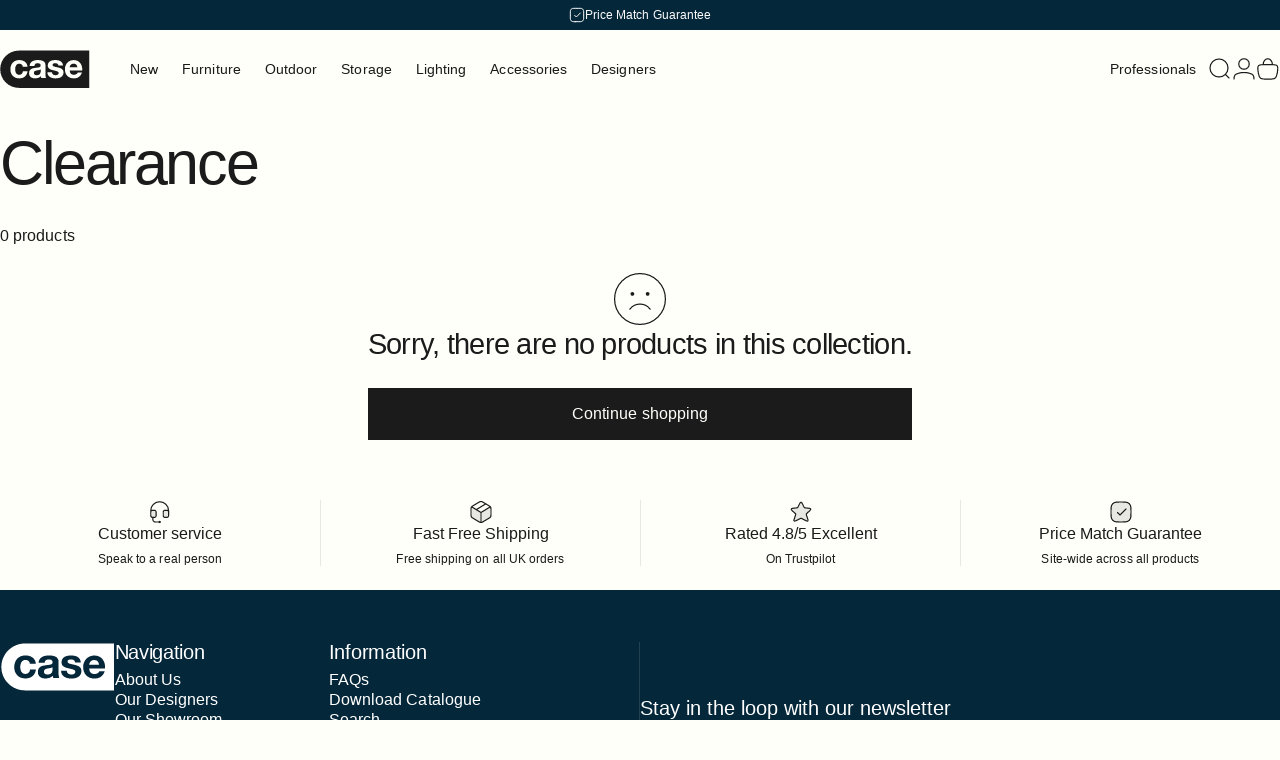

--- FILE ---
content_type: text/html; charset=utf-8
request_url: https://casefurniture.com/en-at/search?section_id=template--26038171730293__recently-viewed&type=product&q=
body_size: -241
content:
<div id="shopify-section-template--26038171730293__recently-viewed" class="shopify-section recently-section"><style>
  #shopify-section-template--26038171730293__recently-viewed {
    --section-padding-top: 40px;
    --section-padding-bottom: 32px;}
</style>

<recently-viewed class="recently-viewed block" data-url="/en-at/search?section_id=template--26038171730293__recently-viewed&type=product&q=" data-limit="6"></recently-viewed>


</div>